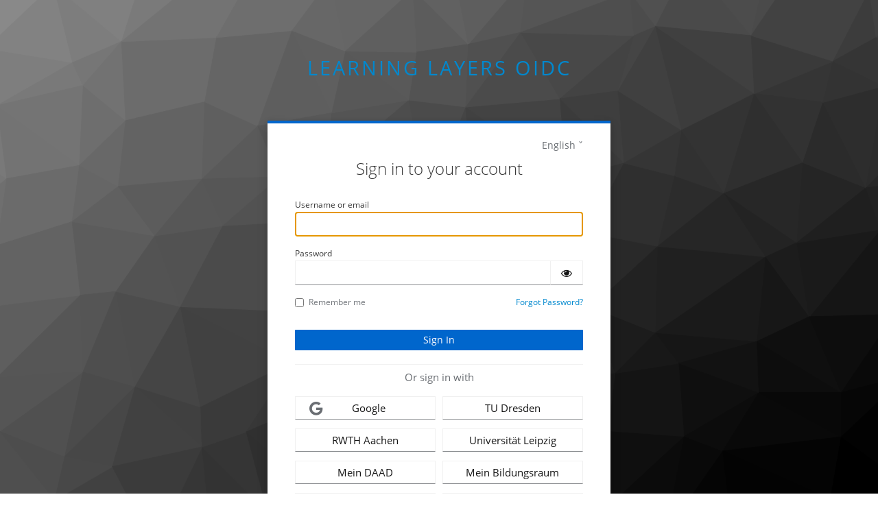

--- FILE ---
content_type: text/html;charset=utf-8
request_url: https://auth.las2peer.org/auth/realms/main/protocol/openid-connect/auth?response_type=code&scope=email%20profile%20openid%20offline_access&client_id=dbis-website&state=85dde07815a933c198821a31e99478d8&redirect_uri=https%3A%2F%2Fdbis.rwth-aachen.de%2Fdbis%2Fwp-admin%2Fadmin-ajax.php%3Faction%3Dopenid-connect-authorize
body_size: 2524
content:
<!DOCTYPE html>
<html class="login-pf" lang="en">

<head>
    <meta charset="utf-8">
    <meta http-equiv="Content-Type" content="text/html; charset=UTF-8" />
    <meta name="robots" content="noindex, nofollow">

            <meta name="viewport" content="width=device-width,initial-scale=1"/>
    <title>Sign in to Learning Layers OIDC</title>
    <link rel="icon" href="/auth/resources/qnpjb/login/keycloak/img/favicon.ico" />
            <link href="/auth/resources/qnpjb/common/keycloak/node_modules/@patternfly/patternfly/patternfly.min.css" rel="stylesheet" />
            <link href="/auth/resources/qnpjb/common/keycloak/node_modules/patternfly/dist/css/patternfly.min.css" rel="stylesheet" />
            <link href="/auth/resources/qnpjb/common/keycloak/node_modules/patternfly/dist/css/patternfly-additions.min.css" rel="stylesheet" />
            <link href="/auth/resources/qnpjb/common/keycloak/lib/pficon/pficon.css" rel="stylesheet" />
            <link href="/auth/resources/qnpjb/login/keycloak/css/login.css" rel="stylesheet" />
        <script type="module">
            import { checkCookiesAndSetTimer } from "/auth/resources/qnpjb/login/keycloak/js/authChecker.js";

            checkCookiesAndSetTimer(
              "da2ef604-ec24-4174-9e4a-8a5bc67efa10",
              "GHgFe5_8HsM",
              "/auth/realms/main/login-actions/restart?client_id=dbis-website&tab_id=GHgFe5_8HsM&skip_logout=true"
            );
        </script>
</head>

<body class="">
<div class="login-pf-page">
    <div id="kc-header" class="login-pf-page-header">
        <div id="kc-header-wrapper"
             class=""><div><a class="brand" href="https://las2peer.org" rel="nofollow"><img class="ll-logo" />Learning Layers OIDC</a></div></div>
    </div>
    <div class="card-pf">
        <header class="login-pf-header">
                <div class="pf-c-dropdown" id="kc-locale">
                    <div id="kc-locale-wrapper" class="">
                        <div id="kc-locale-dropdown" class="">
                            <a href="#" id="kc-current-locale-link">English</a>
                            <ul class="pf-c-dropdown__menu pf-m-align-right">
                                    <li class="">
                                        <a class="pf-c-dropdown__menu-item" href="/auth/realms/main/login-actions/authenticate?client_id=dbis-website&amp;tab_id=GHgFe5_8HsM&amp;execution=8d36f09b-38c8-4e7d-97b3-31374a9068ff&amp;kc_locale=de">Deutsch</a>
                                    </li>
                                    <li class="">
                                        <a class="pf-c-dropdown__menu-item" href="/auth/realms/main/login-actions/authenticate?client_id=dbis-website&amp;tab_id=GHgFe5_8HsM&amp;execution=8d36f09b-38c8-4e7d-97b3-31374a9068ff&amp;kc_locale=en">English</a>
                                    </li>
                            </ul>
                        </div>
                    </div>
                </div>
                <h1 id="kc-page-title">        Sign in to your account

</h1>
      </header>
      <div id="kc-content">
        <div id="kc-content-wrapper">


        <div id="kc-form">
          <div id="kc-form-wrapper">
                <form id="kc-form-login" onsubmit="login.disabled = true; return true;" action="https://auth.las2peer.org/auth/realms/main/login-actions/authenticate?session_code=sDVZz2spKtN0awAN8FcfjCUCfFfyp18nb2WbMZ2crnY&amp;execution=8d36f09b-38c8-4e7d-97b3-31374a9068ff&amp;client_id=dbis-website&amp;tab_id=GHgFe5_8HsM" method="post">
                        <div class="form-group">
                            <label for="username" class="pf-c-form__label pf-c-form__label-text">Username or email</label>

                            <input tabindex="1" id="username" class="pf-c-form-control" name="username" value=""  type="text" autofocus autocomplete="off"
                                   aria-invalid=""
                            />


                        </div>

                    <div class="form-group">
                        <label for="password" class="pf-c-form__label pf-c-form__label-text">Password</label>

                        <div class="pf-c-input-group">
                            <input tabindex="2" id="password" class="pf-c-form-control" name="password" type="password" autocomplete="off"
                                   aria-invalid=""
                            />
                            <button class="pf-c-button pf-m-control" type="button" aria-label="Show password"
                                    aria-controls="password"  data-password-toggle
                                    data-icon-show="fa fa-eye" data-icon-hide="fa fa-eye-slash"
                                    data-label-show="Show password" data-label-hide="Hide password">
                                <i class="fa fa-eye" aria-hidden="true"></i>
                            </button>
                        </div>


                    </div>

                    <div class="form-group login-pf-settings">
                        <div id="kc-form-options">
                                <div class="checkbox">
                                    <label>
                                            <input tabindex="3" id="rememberMe" name="rememberMe" type="checkbox"> Remember me
                                    </label>
                                </div>
                            </div>
                            <div class="">
                                    <span><a tabindex="5" href="/auth/realms/main/login-actions/reset-credentials?client_id=dbis-website&amp;tab_id=GHgFe5_8HsM">Forgot Password?</a></span>
                            </div>

                      </div>

                      <div id="kc-form-buttons" class="form-group">
                          <input type="hidden" id="id-hidden-input" name="credentialId" />
                          <input tabindex="4" class="pf-c-button pf-m-primary pf-m-block btn-lg" name="login" id="kc-login" type="submit" value="Sign In"/>
                      </div>
                </form>
            </div>
        </div>
        <script type="module" src="/auth/resources/qnpjb/login/keycloak/js/passwordVisibility.js"></script>



            <div id="kc-social-providers" class="kc-social-section kc-social-gray">
                <hr/>
                <h4>Or sign in with</h4>

                <ul class="pf-c-login__main-footer-links kc-social-links pf-l-grid kc-social-grid">
                        <li>
                            <a id="social-google" class="pf-c-button pf-m-control pf-m-block kc-social-item kc-social-gray pf-l-grid__item"
                                    type="button" href="/auth/realms/main/broker/google/login?client_id=dbis-website&amp;tab_id=GHgFe5_8HsM&amp;session_code=sDVZz2spKtN0awAN8FcfjCUCfFfyp18nb2WbMZ2crnY">
                                    <i class="kc-social-provider-logo kc-social-gray fa fa-google" aria-hidden="true"></i>
                                    <span class="kc-social-provider-name kc-social-icon-text">Google</span>
                            </a>
                        </li>
                        <li>
                            <a id="social-uni-dresden" class="pf-c-button pf-m-control pf-m-block kc-social-item kc-social-gray pf-l-grid__item"
                                    type="button" href="/auth/realms/main/broker/uni-dresden/login?client_id=dbis-website&amp;tab_id=GHgFe5_8HsM&amp;session_code=sDVZz2spKtN0awAN8FcfjCUCfFfyp18nb2WbMZ2crnY">
                                    <span class="kc-social-provider-name">TU Dresden</span>
                            </a>
                        </li>
                        <li>
                            <a id="social-rwth-aachen" class="pf-c-button pf-m-control pf-m-block kc-social-item kc-social-gray pf-l-grid__item"
                                    type="button" href="/auth/realms/main/broker/rwth-aachen/login?client_id=dbis-website&amp;tab_id=GHgFe5_8HsM&amp;session_code=sDVZz2spKtN0awAN8FcfjCUCfFfyp18nb2WbMZ2crnY">
                                    <span class="kc-social-provider-name">RWTH Aachen</span>
                            </a>
                        </li>
                        <li>
                            <a id="social-uni-leipzig" class="pf-c-button pf-m-control pf-m-block kc-social-item kc-social-gray pf-l-grid__item"
                                    type="button" href="/auth/realms/main/broker/uni-leipzig/login?client_id=dbis-website&amp;tab_id=GHgFe5_8HsM&amp;session_code=sDVZz2spKtN0awAN8FcfjCUCfFfyp18nb2WbMZ2crnY">
                                    <span class="kc-social-provider-name">Universität Leipzig</span>
                            </a>
                        </li>
                        <li>
                            <a id="social-daad-saml" class="pf-c-button pf-m-control pf-m-block kc-social-item kc-social-gray pf-l-grid__item"
                                    type="button" href="/auth/realms/main/broker/daad-saml/login?client_id=dbis-website&amp;tab_id=GHgFe5_8HsM&amp;session_code=sDVZz2spKtN0awAN8FcfjCUCfFfyp18nb2WbMZ2crnY">
                                    <span class="kc-social-provider-name">Mein DAAD</span>
                            </a>
                        </li>
                        <li>
                            <a id="social-mbr" class="pf-c-button pf-m-control pf-m-block kc-social-item kc-social-gray pf-l-grid__item"
                                    type="button" href="/auth/realms/main/broker/mbr/login?client_id=dbis-website&amp;tab_id=GHgFe5_8HsM&amp;session_code=sDVZz2spKtN0awAN8FcfjCUCfFfyp18nb2WbMZ2crnY">
                                    <span class="kc-social-provider-name">Mein Bildungsraum</span>
                            </a>
                        </li>
                        <li>
                            <a id="social-github" class="pf-c-button pf-m-control pf-m-block kc-social-item kc-social-gray pf-l-grid__item"
                                    type="button" href="/auth/realms/main/broker/github/login?client_id=dbis-website&amp;tab_id=GHgFe5_8HsM&amp;session_code=sDVZz2spKtN0awAN8FcfjCUCfFfyp18nb2WbMZ2crnY">
                                    <i class="kc-social-provider-logo kc-social-gray fa fa-github" aria-hidden="true"></i>
                                    <span class="kc-social-provider-name kc-social-icon-text">GitHub</span>
                            </a>
                        </li>
                        <li>
                            <a id="social-htwk" class="pf-c-button pf-m-control pf-m-block kc-social-item kc-social-gray pf-l-grid__item"
                                    type="button" href="/auth/realms/main/broker/htwk/login?client_id=dbis-website&amp;tab_id=GHgFe5_8HsM&amp;session_code=sDVZz2spKtN0awAN8FcfjCUCfFfyp18nb2WbMZ2crnY">
                                    <span class="kc-social-provider-name">HTWK</span>
                            </a>
                        </li>
                        <li>
                            <a id="social-tu-chemnitz" class="pf-c-button pf-m-control pf-m-block kc-social-item kc-social-gray pf-l-grid__item"
                                    type="button" href="/auth/realms/main/broker/tu-chemnitz/login?client_id=dbis-website&amp;tab_id=GHgFe5_8HsM&amp;session_code=sDVZz2spKtN0awAN8FcfjCUCfFfyp18nb2WbMZ2crnY">
                                    <span class="kc-social-provider-name">TU Chemnitz</span>
                            </a>
                        </li>
                </ul>
            </div>


              <div id="kc-info" class="login-pf-signup">
                  <div id="kc-info-wrapper" class="">
            <div id="kc-registration-container">
                <div id="kc-registration">
                    <span>New user? <a tabindex="6"
                                                 href="/auth/realms/main/login-actions/registration?client_id=dbis-website&amp;tab_id=GHgFe5_8HsM">Register</a></span>
                </div>
            </div>

                  </div>
              </div>
        </div>
      </div>

    </div>
  </div>
</body>
</html>


--- FILE ---
content_type: text/css
request_url: https://auth.las2peer.org/auth/resources/qnpjb/login/keycloak/css/login.css
body_size: 2727
content:
/* Patternfly CSS places a "bg-login.jpg" as the background on this ".login-pf" class.
   This clashes with the "keycloak-bg.png' background defined on the body below.
   Therefore the Patternfly background must be set to none. */
.login-pf {
    background: none;
}

.login-pf body {
    background: url("../img/keycloak-bg.png") no-repeat center center fixed;
    background-size: cover;
    height: 100%;
}

textarea.pf-c-form-control {
	height: auto;
}

.pf-c-alert__title {
    font-size: var(--pf-global--FontSize--xs);
}

p.instruction {
    margin: 5px 0;
}

.pf-c-button.pf-m-control {
    border-color: rgba(230, 230, 230, 0.5);
}

h1#kc-page-title {
    margin-top: 10px;
}

#kc-locale ul {
    background-color: var(--pf-global--BackgroundColor--100);
    display: none;
    top: 20px;
    min-width: 100px;
    padding: 0;
}

#kc-locale-dropdown{
    display: inline-block;
}

#kc-locale-dropdown:hover ul {
    display:block;
}

#kc-locale-dropdown a {
    color: var(--pf-global--Color--200);
    text-align: right;
    font-size: var(--pf-global--FontSize--sm);
}

a#kc-current-locale-link::after {
    content: "\2c5";
    margin-left: var(--pf-global--spacer--xs)
}

.login-pf .container {
    padding-top: 40px;
}

.login-pf a:hover {
    color: #0099d3;
}

#kc-logo {
    width: 100%;
}

div.kc-logo-text {
    background-image: url(../img/keycloak-logo-text.png);
    background-repeat: no-repeat;
    height: 63px;
    width: 300px;
    margin: 0 auto;
}

div.kc-logo-text span {
    display: none;
}

#kc-header {
    color: #ededed;
    overflow: visible;
    white-space: nowrap;
}

#kc-header-wrapper {
    font-size: 29px;
    text-transform: uppercase;
    letter-spacing: 3px;
    line-height: 1.2em;
    padding: 62px 10px 20px;
    white-space: normal;
}

#kc-content {
    width: 100%;
}

#kc-attempted-username {
    font-size: 20px;
    font-family: inherit;
    font-weight: normal;
    padding-right: 10px;
}

#kc-username {
    text-align: center;
    margin-bottom:-10px;
}

#kc-webauthn-settings-form {
    padding-top: 8px;
}

#kc-form-webauthn .select-auth-box-parent {
    pointer-events: none;
}

#kc-form-webauthn .select-auth-box-desc {
    color: var(--pf-global--palette--black-600);
}

#kc-form-webauthn .select-auth-box-headline {
    color: var(--pf-global--Color--300);
}

#kc-form-webauthn .select-auth-box-icon {
    flex: 0 0 3em;
}

#kc-form-webauthn .select-auth-box-icon-properties {
    margin-top: 10px;
    font-size: 1.8em;
}

#kc-form-webauthn .select-auth-box-icon-properties.unknown-transport-class {
    margin-top: 3px;
}

#kc-form-webauthn .pf-l-stack__item {
    margin: -1px 0;
}

#kc-content-wrapper {
    margin-top: 20px;
}

#kc-form-wrapper {
    margin-top: 10px;
}

#kc-info {
    margin: 20px -40px -30px;
}

#kc-info-wrapper {
    font-size: 13px;
    padding: 15px 35px;
    background-color: #F0F0F0;
}

#kc-form-options span {
    display: block;
}

#kc-form-options .checkbox {
    margin-top: 0;
    color: #72767b;
}

#kc-terms-text {
    margin-bottom: 20px;
}

#kc-registration-terms-text {
    max-height: 100px;
    overflow-y: auto;
    overflow-x: hidden;
    margin: 5px;
}

#kc-registration {
    margin-bottom: 0;
}

/* TOTP */

.subtitle {
    text-align: right;
    margin-top: 30px;
    color: #909090;
}

.required {
    color: var(--pf-global--danger-color--200);
}

ol#kc-totp-settings {
    margin: 0;
    padding-left: 20px;
}

ul#kc-totp-supported-apps {
    margin-bottom: 10px;
}

#kc-totp-secret-qr-code {
    max-width:150px;
    max-height:150px;
}

#kc-totp-secret-key {
    background-color: #fff;
    color: #333333;
    font-size: 16px;
    padding: 10px 0;
}

/* OAuth */

#kc-oauth h3 {
    margin-top: 0;
}

#kc-oauth ul {
    list-style: none;
    padding: 0;
    margin: 0;
}

#kc-oauth ul li {
    border-top: 1px solid rgba(255, 255, 255, 0.1);
    font-size: 12px;
    padding: 10px 0;
}

#kc-oauth ul li:first-of-type {
    border-top: 0;
}

#kc-oauth .kc-role {
    display: inline-block;
    width: 50%;
}

/* Code */
#kc-code textarea {
    width: 100%;
    height: 8em;
}

/* Social */
.kc-social-links {
    margin-top: 20px;
}

.kc-social-links li {
    width: 100%;
}

.kc-social-provider-logo {
    font-size: 23px;
    width: 30px;
    height: 25px;
    float: left;
}

.kc-social-gray {
    color: var(--pf-global--Color--200);
}

.kc-social-item {
    margin-bottom: var(--pf-global--spacer--sm);
    font-size: 15px;
    text-align: center;
}

.kc-social-provider-name {
    position: relative;
}

.kc-social-icon-text {
    left: -15px;
}

.kc-social-grid {
    display:grid;
    grid-column-gap: 10px;
    grid-row-gap: 5px;
    grid-column-end: span 6;
    --pf-l-grid__item--GridColumnEnd: span 6;
}

.kc-social-grid .kc-social-icon-text {
    left: -10px;
}

.kc-login-tooltip {
    position: relative;
    display: inline-block;
}

.kc-social-section {
    text-align: center;
}

.kc-social-section hr{
    margin-bottom: 10px
}

.kc-login-tooltip .kc-tooltip-text{
    top:-3px;
    left:160%;
    background-color: black;
    visibility: hidden;
    color: #fff;

    min-width:130px;
    text-align: center;
    border-radius: 2px;
    box-shadow:0 1px 8px rgba(0,0,0,0.6);
    padding: 5px;

    position: absolute;
    opacity:0;
    transition:opacity 0.5s;
}

/* Show tooltip */
.kc-login-tooltip:hover .kc-tooltip-text {
    visibility: visible;
    opacity:0.7;
}

/* Arrow for tooltip */
.kc-login-tooltip .kc-tooltip-text::after {
    content: " ";
    position: absolute;
    top: 15px;
    right: 100%;
    margin-top: -5px;
    border-width: 5px;
    border-style: solid;
    border-color: transparent black transparent transparent;
}

@media (min-width: 768px) {
    #kc-container-wrapper {
        position: absolute;
        width: 100%;
    }

    .login-pf .container {
        padding-right: 80px;
    }

    #kc-locale {
        position: relative;
        text-align: right;
        z-index: 9999;
    }
}

@media (max-width: 767px) {

    .login-pf body {
        background: white;
    }

    #kc-header {
        padding-left: 15px;
        padding-right: 15px;
        float: none;
        text-align: left;
    }

    #kc-header-wrapper {
        font-size: 16px;
        font-weight: bold;
        padding: 20px 60px 0 0;
        color: #72767b;
        letter-spacing: 0;
    }

    div.kc-logo-text {
        margin: 0;
        width: 150px;
        height: 32px;
        background-size: 100%;
    }

    #kc-form {
        float: none;
    }

    #kc-info-wrapper {
        border-top: 1px solid rgba(255, 255, 255, 0.1);
        background-color: transparent;
    }

    .login-pf .container {
        padding-top: 15px;
        padding-bottom: 15px;
    }

    #kc-locale {
        position: absolute;
        width: 200px;
        top: 20px;
        right: 20px;
        text-align: right;
        z-index: 9999;
    }
}

@media (min-height: 646px) {
    #kc-container-wrapper {
        bottom: 12%;
    }
}

@media (max-height: 645px) {
    #kc-container-wrapper {
        padding-top: 50px;
        top: 20%;
    }
}

.card-pf form.form-actions .btn {
    float: right;
    margin-left: 10px;
}

#kc-form-buttons {
    margin-top: 20px;
}

.login-pf-page .login-pf-brand {
    margin-top: 20px;
    max-width: 360px;
    width: 40%;
}

.select-auth-box-arrow{
    display: flex;
    align-items: center;
    margin-right: 2rem;
}

.select-auth-box-icon{
    display: flex;
    flex: 0 0 2em;
    justify-content: center;
    margin-right: 1rem;
    margin-left: 3rem;
}

.select-auth-box-parent{
    border-top: 1px solid var(--pf-global--palette--black-200);
    padding-top: 1rem;
    padding-bottom: 1rem;
    cursor: pointer;
}

.select-auth-box-parent:hover{
    background-color: #f7f8f8;
}

.select-auth-container {
    padding-bottom: 0px !important;
}

.select-auth-box-headline {
    font-size: var(--pf-global--FontSize--md);
    color: var(--pf-global--primary-color--100);
    font-weight: bold;
}

.select-auth-box-desc {
    font-size: var(--pf-global--FontSize--sm);
}

.select-auth-box-paragraph {
    text-align: center;
    font-size: var(--pf-global--FontSize--md);
    margin-bottom: 5px;
}

.card-pf {
    margin: 0 auto;
    box-shadow: var(--pf-global--BoxShadow--lg);
    padding: 0 20px;
    max-width: 500px;
    border-top: 4px solid;
    border-color: var(--pf-global--primary-color--100);
}

/*phone*/
@media (max-width: 767px) {
    .login-pf-page .card-pf {
        max-width: none;
        margin-left: 0;
        margin-right: 0;
        padding-top: 0;
        border-top: 0;
        box-shadow: 0 0;
    }

    .kc-social-grid {
        grid-column-end: 12;
        --pf-l-grid__item--GridColumnEnd: span 12;
    }

    .kc-social-grid .kc-social-icon-text {
        left: -15px;
    }
}

.login-pf-page .login-pf-signup {
    font-size: 15px;
    color: #72767b;
}
#kc-content-wrapper .row {
    margin-left: 0;
    margin-right: 0;
}

.login-pf-page.login-pf-page-accounts {
    margin-left: auto;
    margin-right: auto;
}

.login-pf-page .btn-primary {
    margin-top: 0;
}

.login-pf-page .list-view-pf .list-group-item {
    border-bottom: 1px solid #ededed;
}

.login-pf-page .list-view-pf-description {
    width: 100%;
}

#kc-form-login div.form-group:last-of-type,
#kc-register-form div.form-group:last-of-type,
#kc-update-profile-form div.form-group:last-of-type,
#kc-update-email-form div.form-group:last-of-type{
    margin-bottom: 0px;
}

.no-bottom-margin {
    margin-bottom: 0;
}

#kc-back {
    margin-top: 5px;
}

/* Recovery codes */
.kc-recovery-codes-warning {
    margin-bottom: 32px;
}
.kc-recovery-codes-warning .pf-c-alert__description p {
    font-size: 0.875rem;
}
.kc-recovery-codes-list {
    list-style: none;
    columns: 2;
    margin: 16px 0;
    padding: 16px 16px 8px 16px;
    border: 1px solid #D2D2D2;
}
.kc-recovery-codes-list li {
    margin-bottom: 8px;
    font-size: 11px;
}
.kc-recovery-codes-list li span {
    color: #6A6E73;
    width: 16px;
    text-align: right;
    display: inline-block;
    margin-right: 1px;
}

.kc-recovery-codes-actions {
    margin-bottom: 24px;
}
.kc-recovery-codes-actions button {
    padding-left: 0;
}
.kc-recovery-codes-actions button i {
    margin-right: 8px;
}

.kc-recovery-codes-confirmation {
    align-items: baseline;
    margin-bottom: 16px;
}
/* End Recovery codes */


--- FILE ---
content_type: text/javascript
request_url: https://auth.las2peer.org/auth/resources/qnpjb/login/keycloak/js/authChecker.js
body_size: 713
content:
const CHECK_INTERVAL_MILLISECS = 2000;
const initialSession = getSession();

export function checkCookiesAndSetTimer(authSessionId, tabId, loginRestartUrl) {
  if (initialSession) {
    // We started with a session, so there is nothing to do, exit.
    return;
  }

  const session = getSession();

  if (!session) {
    // The session is not present, check again later.
    setTimeout(
      () => checkCookiesAndSetTimer(authSessionId, tabId, loginRestartUrl),
      CHECK_INTERVAL_MILLISECS
    );
  } else {
    // The session is present, check the auth state.
    checkAuthState(authSessionId, tabId, loginRestartUrl);
  }
}

function checkAuthState(authSessionId, tabId, loginRestartUrl) {
  const authStateRaw = getAuthState();

  if (!authStateRaw) {
    // The auth state is not present, exit.
    return;
  }

  // Attempt to parse the auth state as JSON.
  let authState;
  try {
    authState = JSON.parse(authStateRaw);
  } catch (error) {
    // The auth state is not valid JSON, exit.
    return;
  }

  if (authState.authSessionId !== authSessionId) {
    // The session ID does not match, exit.
    return;
  }

  if (
    !Array.isArray(authState.remainingTabs) ||
    !authState.remainingTabs.includes(tabId)
  ) {
    // The remaining tabs don't include the provided tab ID, exit.
    return;
  }

  // We made it this far, redirect to the login restart URL.
  location.href = loginRestartUrl;
}

function getSession() {
  return getCookieByName("KEYCLOAK_SESSION");
}

function getAuthState() {
  return getCookieByName("KC_AUTH_STATE");
}

function getCookieByName(name) {
  const cookies = new Map();

  for (const cookie of document.cookie.split(";")) {
    const [key, value] = cookie.split("=").map((value) => value.trim());
    cookies.set(key, value);
  }

  return cookies.get(name) ?? null;
}


--- FILE ---
content_type: text/javascript
request_url: https://auth.las2peer.org/auth/resources/qnpjb/login/keycloak/js/passwordVisibility.js
body_size: 298
content:
const toggle = (button) =>  {
    const passwordElement = document.getElementById(button.getAttribute('aria-controls'));
    if (passwordElement.type === "password") {
        passwordElement.type = "text";
        button.children.item(0).className = button.dataset.iconHide;
        button.setAttribute("aria-label", button.dataset.labelHide);
    } else if(passwordElement.type === "text") {
        passwordElement.type = "password";
        button.children.item(0).className = button.dataset.iconShow;
        button.setAttribute("aria-label", button.dataset.labelShow);
    }
}

document.querySelectorAll('[data-password-toggle]')
    .forEach(button => button.onclick = () => toggle(button));